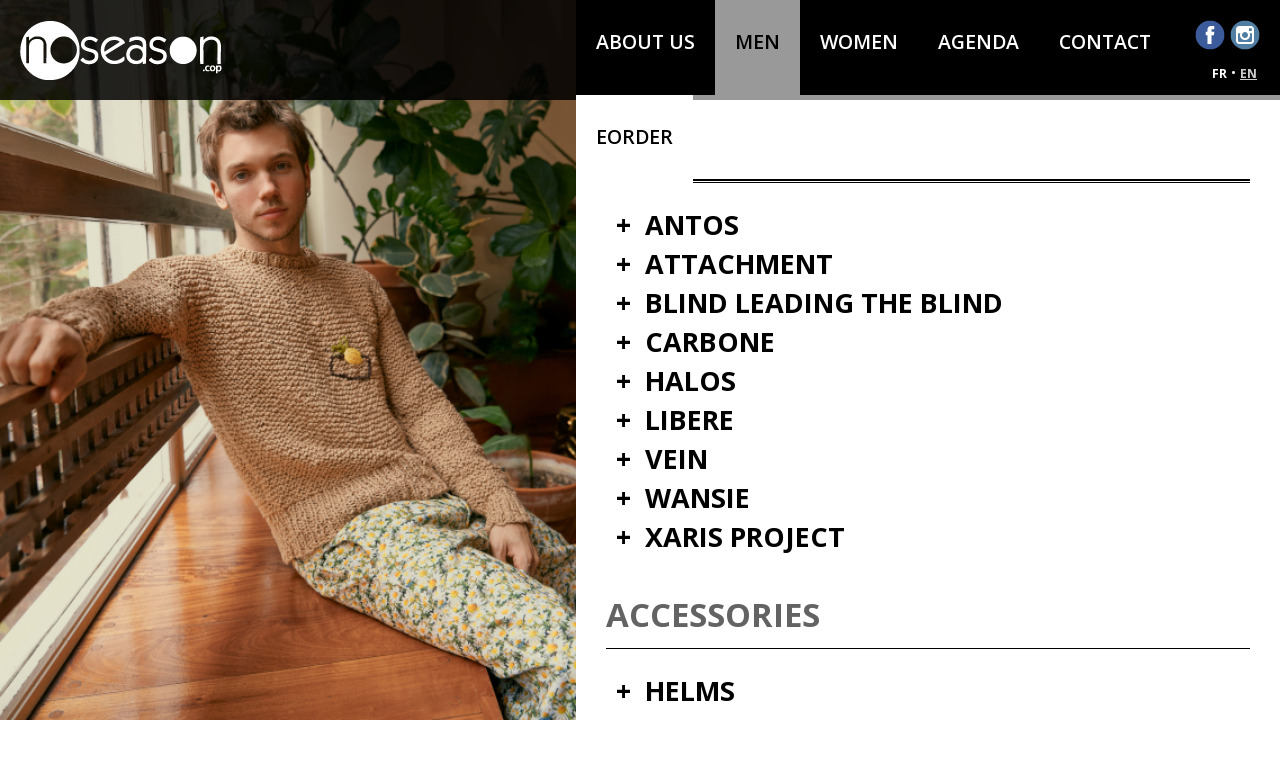

--- FILE ---
content_type: text/html; charset=utf-8
request_url: https://www.noseason-showroom.com/76-men-collections
body_size: 1845
content:
<!DOCTYPE html>
<html lang="en">

<head>
	<meta http-equiv="Content-Type" content="text/html; charset=utf-8" />	
	<title>Men - NoSeason.cop</title>
	
	
	<meta name="viewport" content="width=device-width,initial-scale=1,maximum-scale=1" />
	<link href='https://fonts.googleapis.com/css?family=Open+Sans:400italic,600italic,700italic,700,800,400,600' rel='stylesheet' type='text/css' />
	<meta name="robots" content="index,follow" />
	<link rel="stylesheet" type="text/css" href="https://www.noseason-showroom.com/css/reset.css" />
	<link rel="stylesheet" type="text/css" href="https://www.noseason-showroom.com/css/shared.css" />
	<link rel="stylesheet" type="text/css" href="https://www.noseason-showroom.com/css/tools.css" />
	<link rel="stylesheet" type="text/css" href="https://www.noseason-showroom.com/css/d/framework.css" />
	<script type="text/javascript" src="https://www.noseason-showroom.com/includes/js/libraries.js"></script>
	<script type="text/javascript" src="https://www.noseason-showroom.com/includes/js/addon.cycle.base.js"></script>
	<script type="text/javascript" src="https://www.noseason-showroom.com/includes/js/global.fn.js"></script>
	<script type="text/javascript" src="https://www.noseason-showroom.com/includes/js/d/page.fn.js"></script>
	<script>
		(function(i,s,o,g,r,a,m){i['GoogleAnalyticsObject']=r;i[r]=i[r]||function(){
		(i[r].q=i[r].q||[]).push(arguments)},i[r].l=1*new Date();a=s.createElement(o),
		m=s.getElementsByTagName(o)[0];a.async=1;a.src=g;m.parentNode.insertBefore(a,m)
		})(window,document,'script','https://www.noseason-showroom.com/analytics.js','ga');
		ga('create', 'UA-3261206-29', 'auto');
		ga('require', 'displayfeatures');
		ga('require', 'linkid', 'https://www.noseason-showroom.com/linkid.js');
		ga('send', 'pageview');
	</script>	
</head>

<body>



<div id="header_background">&nbsp;</div>

<div title="header" id="main_header">

	<div class="relative">

		<div id="logo">
			<a href="https://www.noseason-showroom.com" class="home_link"><img src="https://www.noseason-showroom.com/medias/siteon0.png" height="60" alt="Logo NoSeason.cop" /></a>
		</div>
		
		<div title="nav" id="main_nav">
			<a href="https://www.noseason-showroom.com/075-about-us">About us</a>
			<a href="https://www.noseason-showroom.com/76-men-collections" class="on">Men</a>
			<a href="https://www.noseason-showroom.com/83-women-collections">Women</a>
			<a href="https://www.noseason-showroom.com/fw22-women-96">AGENDA</a>
			<a href="https://www.noseason-showroom.com/97-contact">Contact</a>
			<!--<a href="https://eorder.noseason-showroom.com/" rel="external" class="eorder">eOrder</a>-->
			<a href="http://www.noseason-showroom-e-order.com" rel="external" class="eorder">eOrder</a>
		</div>

		<div id="social">
			<a href="https://www.facebook.com/pages/NO-SEASON-Paris/107631835945600" rel="external"><img src="https://www.noseason-showroom.com/medias/arton104.png" alt="" /></a><a href="http://www.instagram.com/noseasonshowroom" rel="external"><img src="https://www.noseason-showroom.com/medias/arton105.png" alt="" /></a>
		</div>

		<div id="languages">
			<a href="https://www.noseason-showroom.com/3-collections-homme" rel="alternate" hreflang="fr">fr</a> &bull; <a href="https://www.noseason-showroom.com/76-men-collections" rel="alternate" hreflang="en" class="on">en</a>
		</div>
		
	</div>

</div>

<div id="main_wrapper">

	<div id="slideshow">29
		<img src="https://www.noseason-showroom.com/medias/jpg/snapinsta.app_350902761_1453921232028021_4970056375748995007_n_1080.jpg" alt="" />
		<img src="https://www.noseason-showroom.com/medias/jpg/blind-leading-blind-look-9b.jpg" alt="" />
		<img src="https://www.noseason-showroom.com/medias/jpg/look18.jpg" alt="" />
		<img src="https://www.noseason-showroom.com/medias/jpg/6_page.jpg" alt="" />
		<img src="https://www.noseason-showroom.com/medias/jpg/whatsapp_image_2023-01-12_at_18.32.39_2_.jpg" alt="" />
		<img src="https://www.noseason-showroom.com/medias/jpg/attachment019.jpg" alt="" />
		<img src="https://www.noseason-showroom.com/medias/jpg/kijima_ss23_lookbook-2.jpg" alt="" />
		<img src="https://www.noseason-showroom.com/medias/jpg/xj1_-_xaris_vallocchia_43.jpg" alt="" />
		<img src="https://www.noseason-showroom.com/medias/jpg/xaris_aug22_215.jpg" alt="" />
		<img src="https://www.noseason-showroom.com/medias/jpg/img013.jpg" alt="" />
		<img src="https://www.noseason-showroom.com/medias/jpg/img018-2.jpg" alt="" />
		<img src="https://www.noseason-showroom.com/medias/jpg/carbone_ss243.jpg" alt="" />
		<img src="https://www.noseason-showroom.com/medias/jpg/carbone-lkbk-ss23-0295.jpg" alt="" />
		<img src="https://www.noseason-showroom.com/medias/jpg/20250116_attachment52855.jpg" alt="" />
		<img src="https://www.noseason-showroom.com/medias/jpg/carbone_fw2024_noseason-25.jpg" alt="" />
		<img src="https://www.noseason-showroom.com/medias/jpg/cut10_0384t.jpg" alt="" />
		<img src="https://www.noseason-showroom.com/medias/jpg/002.jpg" alt="" />
		<img src="https://www.noseason-showroom.com/medias/jpg/15-29.jpg" alt="" />
		<img src="https://www.noseason-showroom.com/medias/jpg/antos_aw24-25--16.jpg" alt="" />
		<img src="https://www.noseason-showroom.com/medias/jpg/look-photo-2.jpg" alt="" />
		<img src="https://www.noseason-showroom.com/medias/jpg/vein_aw21_5.jpg" alt="" />
		<img src="https://www.noseason-showroom.com/medias/jpg/cut02_0217.jpg" alt="" />
		<img src="https://www.noseason-showroom.com/medias/jpg/post2.jpg" alt="" />
	</div>
	
	<div id="content_wrapper">
		
		<div id="padded_content" class="spaced">

			<h1>Men</h1>
			<div class="h1_double">&nbsp;</div>

			<div id="creators">

				<div class="creator">
					<a href="https://www.noseason-showroom.com/antostokio-787?collection=791">+&nbsp;&nbsp;ANTOS</a>
					
				</div><div class="creator">
					<a href="https://www.noseason-showroom.com/77-attachment?collection=840">+&nbsp;&nbsp;ATTACHMENT</a>
					
				</div><div class="creator">
					<a href="https://www.noseason-showroom.com/blind-leading-the-blind-836?collection=837">+&nbsp;&nbsp;BLIND LEADING THE BLIND</a>
					
				</div><div class="creator">
					<a href="https://www.noseason-showroom.com/carbone-601?collection=849">+&nbsp;&nbsp;CARBONE</a>
					
				</div><div class="creator">
					<a href="https://www.noseason-showroom.com/halos-825">+&nbsp;&nbsp;HALOS</a>
					
				</div><div class="creator">
					<a href="https://www.noseason-showroom.com/libere-686">+&nbsp;&nbsp;LIBERE</a>
					
				</div><div class="creator">
					<a href="https://www.noseason-showroom.com/vein-519?collection=841">+&nbsp;&nbsp;VEIN</a>
					
				</div><div class="creator">
					<a href="https://www.noseason-showroom.com/wansie-734?collection=735">+&nbsp;&nbsp;WANSIE</a>
					
				</div><div class="creator">
					<a href="https://www.noseason-showroom.com/xaris-project-839?collection=845">+&nbsp;&nbsp;XARIS PROJECT</a>
					
				</div>
			
			</div>

			<p>&nbsp;</p>

			<h4><strong>ACCESSORIES</strong></h4>
			<div class="h1_double">&nbsp;</div>

			<div id="accessories">
			
				<div class="creator">
					<a href="https://www.noseason-showroom.com/helms-785?collection=790">+&nbsp;&nbsp;HELMS</a>
					
				</div><div class="creator">
					<a href="https://www.noseason-showroom.com/kijima-takayuki-494?collection=842">+&nbsp;&nbsp;KIJIMA TAKAYUKI</a>
					
				</div>
			
			</div>

		</div>	

		<div id="footer">
			<div id="padded_footer">Copyright 2026 @ No Season Showroom</div>
		</div>
	
	</div>
	
</div>

</body>
</html>

--- FILE ---
content_type: text/css
request_url: https://www.noseason-showroom.com/css/reset.css
body_size: 2841
content:
/*! sanitize.css v3.0.0 | CC0 1.0 Public Domain | github.com/10up/sanitize.css */
audio:not([controls]){display:none}button{overflow:visible;-webkit-appearance:button}details{display:block}html{-ms-overflow-style:-ms-autohiding-scrollbar;overflow-y:scroll;-webkit-text-size-adjust:100%}input{-webkit-border-radius:0}input[type="button"],input[type="reset"],input[type="submit"]{-webkit-appearance:button}input[type="number"]{width:auto}input[type="search"]{-webkit-appearance:textfield}input[type="search"]::-webkit-search-cancel-button,input[type="search"]::-webkit-search-decoration{-webkit-appearance:none}main{display:block}pre{overflow:auto}progress{display:inline-block}small{font-size:75%}summary{display:block}svg:not(:root){overflow:hidden}template{display:none}textarea{overflow:auto}[hidden]{display:none}*,:before,:after{box-sizing:inherit}*{font-size:inherit;line-height:inherit}:before,:after{text-decoration:inherit;vertical-align:inherit}*,:before,:after{border-style:solid;border-width:0}*{background-repeat:no-repeat;margin:0;padding:0}:root{background-color:#fff;box-sizing:border-box;color:#000;cursor:default;font:100%/1.5 sans-serif;text-rendering:optimizeLegibility}a{text-decoration:none;outline:none}audio,canvas,iframe,img,svg,video{vertical-align:middle}button,input,select,textarea{background-color:transparent;color:inherit;font-family:inherit;font-style:inherit;font-weight:inherit}button,[type="button"],[type="date"],[type="datetime"],[type="datetime-local"],[type="email"],[type="month"],[type="number"],[type="password"],[type="reset"],[type="search"],[type="submit"],[type="tel"],[type="text"],[type="time"],[type="url"],[type="week"],select,textarea{min-height:1.5em}code,kbd,pre,samp{font-family:monospace,monospace}nav ol,nav ul{list-style:none}select{-moz-appearance:none;-webkit-appearance:none}select::-ms-expand{display:none}select::-ms-value{color:currentColor}table{border-collapse:collapse;border-spacing:0}textarea{resize:vertical}::-moz-selection{background-color:#b3d4fc;color:#4c2b03;text-shadow:none}::selection{background-color:#b3d4fc;color:#4c2b03;text-shadow:none}[aria-busy="true"]{cursor:progress}[aria-controls]{cursor:pointer}[aria-disabled]{cursor:default}[hidden][aria-hidden="false"]{clip:rect(0 0 0 0);display:inherit;position:absolute}[hidden][aria-hidden="false"]:focus{clip:auto}
/*! reset.css - v2.0 | 20110126 - License:none (public domain) */
html,body,div,span,applet,object,iframe,h1,h2,h3,h4,h5,h6,p,blockquote,pre,a,abbr,acronym,address,big,cite,code,del,dfn,em,img,ins,kbd,q,s,samp,small,strike,strong,sub,sup,tt,var,b,u,i,center,dl,dt,dd,ol,ul,li,fieldset,form,label,legend,table,caption,tbody,tfoot,thead,tr,th,td,article,aside,canvas,details,embed,figure,figcaption,footer,header,hgroup,menu,nav,output,ruby,section,summary,time,mark,audio,video{margin:0;padding:0;border:0;font-size:100%;font:inherit;vertical-align:baseline}article,aside,details,figcaption,figure,footer,header,hgroup,menu,nav,section{display:block}body{line-height:1}ol,ul{list-style:none}blockquote,q{quotes:none}blockquote:before,blockquote:after,q:before,q:after{content:'';content:none}table{border-collapse:collapse;border-spacing:0}
 
/* ******************** */
/* ***** CSS CORE ***** */
/* ******************** */

/* ***** BASICS ***** */
html,body{width:100%;height:100%;min-height:100%;-ms-text-size-adjust:100%;-webkit-text-size-adjust:100%}
*{outline:none;-webkit-box-sizing:border-box;-moz-box-sizing:border-box;box-sizing:border-box}
.clearfix{height:0;overflow:hidden;clear:both}
.hidden{display:none}
.spacer{overflow:hidden}
.block{display:block}
a{-webkit-transition:all 0.2s;-moz-transition:all 0.2s;transition:all 0.2s}

/* ***** SPLASH SCREEN ***** */
.splash_screen{font-family:'Open Sans',sans-serif;text-align:center}
	#splash_screen{display:inline-block;margin:100px auto 0;padding:40px 60px;background-color:#fff;border:1px solid #ccc}
		.splash_screen h1{margin:0;padding:0 0 30px;text-transform:uppercase}
		.splash_screen label{display:block;padding:5px 0}
		.splash_screen li label{display:inline-block}
		.splash_screen ul{list-style:none}

/* ***** CONTENT ***** */
.maintext p,.maintext ul,.maintext ol{margin-bottom:20px}
.maintext .unpadded p,.maintext .unpadded ul,.maintext .unpadded ol{margin-bottom:0}
.maintext .mrase{margin:0;padding:0}
.maintext ul,.maintext ol{margin-left:20px}

/* ***** ALERTS ***** */
.alert{padding:10px 15px;background-color:#def0d6;color:#4b7a44;margin-bottom:20px;position:relative}
.alert.success{padding:10px 15px 10px 35px;background-color:#d9f2d5;color:#437491}
.alert.success::before{content:'\f06a';font-family:'FontAwesome';font-size:1.2rem;display:inline-block;padding-right:20px;position:absolute;top:10px;left:8px}
.alert.error{padding:10px 15px 10px 35px;background-color:#f2dedf;color:#aa454c}
.alert.error::before{content:'\f057';font-family:'FontAwesome';font-size:1.2rem;display:inline-block;padding-right:20px;position:absolute;top:10px;left:8px}
.alert.information{padding:10px 15px 10px 35px;background-color:#d9edf7;color:#437491}
.alert.information::before{content:'\f06a';font-family:'FontAwesome';font-size:1.2rem;display:inline-block;padding-right:20px;position:absolute;top:10px;left:-12px;-webkit-transform:rotate(180deg);-moz-transform:rotate(180deg);-ms-transform:rotate(180deg);-o-transform:rotate(180deg);transform:rotate(180deg)}
.alert.warning{padding:10px 15px 10px 35px;background-color:#fcf9e3;color:#8f7241}
.alert.warning::before{content:'\f071';font-family:'FontAwesome';font-size:1.2rem;display:inline-block;padding-right:20px;position:absolute;top:10px;left:8px}

/* ***** COLUMNS ***** */
.row{width:1170px;margin:40px auto}
.full_row{width:100%;margin:40px auto}

/* ***** IMAGES ***** */
.maintext img.full{width:100%;height:auto;vertical-align:top}
.fullBack{background-repeat:no-repeat;background-position:center center;background-size:cover;position:relative}
.fullBack.Top{background-position:center top}

/* ***** BURGER MENU ***** */
#mobile_burger{display:block;margin-top:5px;position:relative;overflow:hidden;width:40px;height:40px;transition:background .3s}
#mobile_burger span{display:block;position:absolute;top:21px;left:0;right:0;height:6px;background-color:#000;-webkit-border-radius:3px;-moz-border-radius:3px;border-radius:3px}
#mobile_burger span::before,#mobile_burger span::after{position:absolute;display:block;left:0;width:100%;height:6px;background-color:#000;content:"";-webkit-border-radius:3px;-moz-border-radius:3px;border-radius:3px}
#mobile_burger span::before{top:-12px}
#mobile_burger span::after{bottom:-12px}
#mobile_burger span{transition:background 0 .3s}
#mobile_burger span::before,#mobile_burger span::after{transition-duration:0.3s,.3s;transition-delay:0.3s,0}
#mobile_burger span::before{transition-property:top,transform}
#mobile_burger span::after{transition-property:bottom,transform}
#mobile_burger.is-active span{background:none}
#mobile_burger.is-active span::before{top:0;transform:rotate(45deg)}
#mobile_burger.is-active span::after{bottom:0;transform:rotate(-45deg)}
#mobile_burger.is-active span::before,#mobile_burger.is-active span::after{transition-delay:0s,.3s}

/* ***** ADDONS ***** */
.parallax{min-height:100px;background:transparent}

/* ***** RTE PRE TYPO CSS ***** */
.clear_mce{display:block;clear:both;height:2px;overflow:hidden;margin:0;padding:0}

/* ***** GRID ***** */
.col{float:left;margin:0 20px;display:block}
.row::after,.full_row::after{content:'';display:block;clear:both;height:0;overflow:hidden}
.col-12{width:100%}
.col-11{width:91.66666667%}
.col-10{width:83.33333333%}
.col-9{width:75%}
.col-8{width:66.66666667%}
.col-7{width:58.33333333%}
.col-6{width:50%}
.col-5{width:41.66666667%}
.col-4{width:33.33333333%}
.col-3{width:25%}
.col-2{width:16.66666667%}
.col-1{width:8.33333333%}

/* ***** FLEX CONTENT ***** */
.flex{display:-webkit-flex;display:flex;-webkit-flex-wrap:wrap;flex-wrap:wrap;-webkit-align-items:flex-start;align-items:flex-start;-webkit-align-content:flex-start;align-content:flex-start}
.fxje{-webkit-justify-content:flex-end;justify-content:flex-end}
.fxjb{-webkit-justify-content:space-between;justify-content:space-between}
.fxja{-webkit-justify-content:space-around;justify-content:space-around}
.fxjc{-webkit-justify-content:center;justify-content:center}
.fxac{-webkit-align-items:center;align-items:center;-webkit-align-content:center;align-content:center}
.fxae{-webkit-align-content:flex-end;align-content:flex-end}
.fxab{-webkit-align-content:space-between;align-content:space-between}
.fxaa{-webkit-align-content:space-around;align-content:space-around}
.fxie{-webkit-align-items:flex-end;align-items:flex-end}

/* *********************************** */
/* ***** RESPONSIVE BREAK POINTS ***** */
/* *********************************** */

/* ---------- CUSTOM ---------- */
@media screen and (max-width:799px), screen and (min-width:800px) and (max-width:1299px) and (orientation:portrait){
	/* ***** SPLASH SCREEN ***** */
	#splash_screen{width:60%;padding:20px 30px}
	/* ***** IMAGES ***** */
	.maintext img{width:100%;height:auto;vertical-align:top}
	/* ***** BURGER MENU ***** */
	#mobile_burger{display:block;position:absolute;z-index:2000;top:20px;right:20px}
	/* ***** GRID ***** */
	.col-1,.col-2,.col-3,.col-4,.col-5,.col-6,.col-7,.col-8,.col-9,.col-10,.col-11,.col-12{width:100%;margin:0 auto}
}

/* ---------- MOBILE AND PHABLET PORTRAIT ---------- */
@media screen and (max-width:799px){
}

/* ---------- MOBILE ---------- */

/* PORTRAIT */
@media screen and (max-width:379px) and (orientation:portrait){
}

/* LANDSCAPE */
@media screen and (max-width:579px) and (orientation:landscape){
}

/* ---------- PHABLET ---------- */

/* PORTRAIT */
@media screen and (min-width:380px) and (max-width:499px) and (orientation:portrait){
}

/* LANDSCAPE */
@media screen and (min-width:580px) and (max-width:799px) and (orientation:landscape){
}

/* ---------- TABLET ---------- */

/* PORTRAIT */
@media screen and (min-width:800px) and (max-width:1159px) and (orientation:portrait){
}

/* LANDSCAPE */
@media screen and (min-width:1160px) and (max-width:1300px) and (orientation:landscape){
}

/* ---------- BIG DESKTOP ---------- */

@media screen and (min-width:1500px){
}

--- FILE ---
content_type: text/css
request_url: https://www.noseason-showroom.com/css/shared.css
body_size: 158
content:
@charset "utf-8";
/* CSS Document */

/* Front/Back-End RTE Shared Styles */
.spaced p, .spaced ul{margin-bottom:15px}
.clear_in{clear:both;height:10px;overflow:hidden;background:#FF0000}
.clear{clear:both;height:0;overflow:hidden}
.hidden{display:none}
.image_left{display:block;float:left;margin-right:10px}
.image_center{display:block;margin:0 auto}
.image_right{display:block;float:right;margin-left:10px}
.h1_double{margin-bottom:30px;border-bottom:1px solid #000;height:2px;overflow:hidden}
#spip-admin{z-index:100000}

--- FILE ---
content_type: text/css
request_url: https://www.noseason-showroom.com/css/tools.css
body_size: 918
content:
/*
    Colorbox Core Style:
    The following CSS is consistent between example themes and should not be altered.
*/
#colorbox, #cboxOverlay, #cboxWrapper{position:absolute;top:0;left:0;z-index:9999;overflow:hidden}
#cboxWrapper {max-width:none}
#cboxOverlay{position:fixed;width:100%;height:100%}
#cboxMiddleLeft, #cboxBottomLeft{clear:left}
#cboxContent{position:relative}
#cboxLoadedContent{overflow:auto;-webkit-overflow-scrolling:touch}
#cboxTitle{margin:0}
#cboxLoadingOverlay, #cboxLoadingGraphic{position:absolute;top:0;left:0;width:100%;height:100%}
#cboxPrevious, #cboxNext, #cboxClose, #cboxSlideshow{cursor:pointer}
.cboxPhoto{float:left;margin:auto;border:0;display:block;max-width:none;-ms-interpolation-mode:bicubic}
.cboxIframe{width:100%;height:100%;display:block;border:0;padding:0;margin:0}
#colorbox, #cboxContent, #cboxLoadedContent{box-sizing:content-box;-moz-box-sizing:content-box;-webkit-box-sizing:content-box}

/* 
    User Style:
    Change the following styles to modify the appearance of Colorbox.  They are
    ordered & tabbed in a way that represents the nesting of the generated HTML.
*/
#cboxOverlay{background:#000;opacity:0.9;filter:alpha(opacity = 90)}
#colorbox{outline:0}
    #cboxContent{margin-top:20px;background:#000}
        .cboxIframe{background:#fff}
        #cboxError{padding:50px;border:1px solid #ccc}
        #cboxLoadedContent{border:5px solid #000;background:#fff}
        #cboxTitle{position:absolute;top:-20px;left:0;color:#ccc}
        #cboxCurrent{position:absolute;top:-20px;right:0px;color:#ccc}
        #cboxLoadingGraphic{background:url(../imports/modal/loading.gif) no-repeat center center}

        /* these elements are buttons, and may need to have additional styles reset to avoid unwanted base styles */
        #cboxPrevious, #cboxNext, #cboxSlideshow, #cboxClose {border:0;padding:0;margin:0;overflow:visible;width:auto;background:none}
        
        /* avoid outlines on :active (mouseclick), but preserve outlines on :focus (tabbed navigating) */
        #cboxPrevious:active, #cboxNext:active, #cboxSlideshow:active, #cboxClose:active {outline:0}
        
        #cboxSlideshow{position:absolute;top:-20px;right:90px;color:#fff}
        #cboxPrevious{position:absolute;top:50%;left:5px;margin-top:-32px;background:url(../imports/modal/controls.png) no-repeat top left;width:28px;height:65px;text-indent:-9999px}
        #cboxPrevious:hover{background-position:bottom left}
        #cboxNext{position:absolute;top:50%;right:5px;margin-top:-32px;background:url(../imports/modal/controls.png) no-repeat top right;width:28px;height:65px;text-indent:-9999px}
        #cboxNext:hover{background-position:bottom right}
        #cboxClose{position:absolute;top:5px;right:5px;display:block;background:url(../imports/modal/controls.png) no-repeat top center;width:38px;height:19px;text-indent:-9999px}
        #cboxClose:hover{background-position:bottom center}

--- FILE ---
content_type: text/css
request_url: https://www.noseason-showroom.com/css/d/framework.css
body_size: 1731
content:
@charset "utf-8";
/* CSS Document */

/* Global Settings */
html{background-color:#000;width:100%}
body{font-family:'Open Sans',sans-serif;width:100%;min-width:1000px;font-size:15px;line-height:1.65em;color:#000;font-weight:400;text-align:left}
.spaced ul{list-style:disc;margin-left:15px}
.spaced strong{font-weight:700;color:#636363}

/* Commons */
h1, h2, h3, h4, #title_pop{text-transform:uppercase}
h1, #title_pop{font-weight:700;font-size:2.5em;color:#000;border-bottom:2px solid #000;padding-bottom:20px}
#title_pop{margin-bottom:30px}
h2{font-weight:600;font-size:1.9em;color:#000;margin:20px}
h3{font-weight:600;font-size:1.5em;color:#000;margin:20px}
h4{font-weight:800;font-size:2.2em;color:#000;padding-bottom:20px}
	
/* Framework */
#popup{position:fixed;z-index:10000;top:100px;width:100%;height:-webkit-calc(100% - 150px);height:calc(100% - 150px);display:-webkit-flex;display:flex;-webkit-flex-wrap:wrap;flex-wrap:wrap;-webkit-align-items:flex-start;align-items:flex-start;-webkit-align-content:flex-start;align-content:flex-start;-webkit-justify-content:center;justify-content:center;-webkit-align-items:center;align-items:center;-webkit-align-content:center;align-content:center;padding:100px 20px}
		#popup a#close_popup{color:#000;position:fixed;top:20px;right:20px;font-weight:900;text-transform:uppercase;z-index:15000;display:inline-block;background-color:#fff;width:30px;height:30px;display:-webkit-flex;display:flex;-webkit-flex-wrap:wrap;flex-wrap:wrap;-webkit-align-items:flex-start;align-items:flex-start;-webkit-align-content:flex-start;align-content:flex-start;-webkit-justify-content:center;justify-content:center;-webkit-align-items:center;align-items:center;-webkit-align-content:center;align-content:center;font-size:1.4rem}
		#popup a#close_popup:hover{color:#f00}
	#pop_content{display:block;width:100%;height:100%;padding:20px;background-color:transparent}
		#pop_news{width:100%;height:100%;text-align:center}
			.news_content{width:50%;float:left;margin-bottom:20px}
			.news_content.full{width:100%}
			.news_content .fullBack{width:180px;height:180px;float:left}
			.news_content.full .fullBack{width:100px;height:100px}
			.news_content .text_news{width:calc(100% - 200px);width:-webkit-calc(100% - 200px);padding-left:20px;float:left}
			.news_content.full .text_news{width:calc(100% - 120px);width:-webkit-calc(100% - 120px)}
			.news_content .text_news a{display:block;width:100%;margin-top:10px;text-transform:uppercase;color:#000;font-weight:bold;font-size:0.75rem}
			.news_content .text_news a:hover{color:#888}
	#popup img{width:100%;height:100%;object-fit:contain;object-position:center center}

#header_background{background:url(../../imports/images/background-main_header_hack.png);height:100px;width:100%;min-width:1000px;position:fixed;top:0;left:0;z-index:1000}

#main_header{width:100%;min-width:1000px;top:0;left:0;z-index:2000;position:fixed}
	#main_header .relative{width:100%;position:relative}
		#logo{position:absolute;top:20px;left:20px}
		#main_nav{height:100px;position:absolute;width:55%;min-width:550px;top:0;background-color:#000;right:0;z-index:3000;border-bottom:#999 solid 5px}
			#main_nav a{font-size:1.3em;float:left;color:#000;height:95px;background-color:#000;text-transform:uppercase;font-weight:600;padding:30px 20px 0;color:#fff;text-align:center}
			#main_nav a.eorder{background-color:white;color:black}
			#main_nav a.on,#main_nav a:hover{background-color:#999;color:#000}
		#social{position:absolute;top:20px;right:20px;text-align:right;z-index:5000}
			#social a{margin:0 0 0 5px}
		#languages{position:absolute;top:60px;right:23px;text-align:right;z-index:5000;color:#fff}
			#languages a{font-weight:700;text-transform:uppercase;font-size:0.8em;color:#fff}
			#languages a:hover, #languages a.on{color:#ccc;text-decoration:underline}

#main_wrapper{width:100%;min-width:1000px;position:relative}

	#last_news{width:100%;min-width:1000px;color:#fff;margin-top:5px;position:absolute;text-align:center;top:300px;font-size:1.3em}
	#last_news a{color:#ccc;font-size:0.8em}
		#news_container div{width:100%;text-align:center}
	#last_news h2{font-weight:700;font-size:2em;color:#fff;text-transform:uppercase;border-bottom:1px solid #fff;padding:0 40px 20px;letter-spacing:0.1em}
		#last_news span{font-size:1.2em;display:block;font-weight:bold;padding:20px}
			#last_news span em{display:block;font-weight:700;font-size:2em;padding-bottom:20px}

	#slideshow{position:fixed;width:45%;min-width:450px;background-color:#333333;overflow:hidden;text-align:center}
	
	#content_wrapper{position:absolute;width:55%;min-width:550px;top:0;right:0;background-color:#fff;z-index:1000}
		#padded_content{padding:135px 30px 80px;text-align:justify;position:relative}
			.chapo{margin-bottom:20px;font-weight:bold}
			#flag{width:30px;height:27px;padding-top:3px;text-align:center;position:absolute;right:20px;top:120px;background-color:#eee}
			.intro h2{font-size:1.7em;text-align:left}
				#designer{width:230px;float:left;padding-bottom:5px}
					.designer_site{display:block;width:160px;height:30px;background:#000 url(../../imports/images/d/website.gif) no-repeat 2px center;overflow:hidden;color:#fff;text-transform:uppercase;font-weight:600;padding:5px 0 0 40px;font-size:1.05em;letter-spacing:0.05em;text-align:left}
			#creators{margin-top:30px}
				#creators h2{margin-bottom:40px}
				.creator{margin:0 0 15px 10px}
					.creator a{font-size:1.8em;display:block;font-weight:700;color:#000}
					.creator a:hover{color:#999}
					.creator .intro{margin:5px 0 0 25px}
			.col{float:left;padding-top:15px}
			#seasons{width:240px;margin:0;list-style:none}
				#seasons li a{display:inline-block;padding:5px 20px 5px 10px;position:relative}
					#seasons li a em{display:block;position:absolute;top:7px;right:-30px;width:20px;height:20px;background:url(../../imports/images/d/video.png) no-repeat;overflow:hidden}
				#seasons .on{font-weight:700;text-transform:uppercase;background-color:#eee}
			#thumbs{padding:15px 0 0 240px}
				#thumbs a{width:100px;margin:0 20px 20px 0;overflow:hidden;display:block;float:left;border:1px #ccc solid}
				#thumbs a:hover{border:#f00 1px solid}
				#thumbs .addons a{width:auto;margin:0;border:none;display:inline;float:none}
				#thumbs .addons a:hover{border:none;color:f00}
			.other_collection{display:block;width:500px;height:350px;overflow:hidden}

		#agenda{margin:0 0 0 30px}
			#agenda ul{margin:0 0 0 30px}

		#coord, #team{width:50%;float:left}
			.padded{padding:0 20px;color:#000}
		#staff{list-style:none}
			#staff li{padding:0 0 10px 5px}
				#staff strong{color:#000}

	#footer{font-weight:700;position:absolute;right:0;bottom:0;background-color:#000;width:100%;z-index:5000;color:#fff;font-size:0.9em;text-align:center}
		#padded_footer{padding:10px}

--- FILE ---
content_type: text/plain
request_url: https://www.google-analytics.com/j/collect?v=1&_v=j102&a=1074381539&t=pageview&_s=1&dl=https%3A%2F%2Fwww.noseason-showroom.com%2F76-men-collections&ul=en-us%40posix&dt=Men%20-%20NoSeason.cop&sr=1280x720&vp=1280x720&_u=KGBAgEAjAAAAACAAI~&jid=2052679566&gjid=136721915&cid=81414499.1769029045&tid=UA-3261206-29&_gid=894569219.1769029045&_slc=1&z=2049420391
body_size: -288
content:
2,cG-Z20QPN5M6K

--- FILE ---
content_type: application/javascript
request_url: https://www.noseason-showroom.com/includes/js/d/page.fn.js
body_size: 826
content:
// JavaScript Document
/*
 * Plugin Name: Resize Image to Parent Container - Author: Christian Varga - Plugin Source: https://github.com/levymetal/jquery-resize-image-to-parent/
 */
!function(t){t.fn.resizeToParent=function(i){function e(t){t.css({width:"",height:"","margin-left":"","margin-top":""});var e=t.parents(i.parent).width(),n=t.parents(i.parent).height(),a=t.width(),r=t.height(),h=a/e;n>r/h?(t.css({width:"auto",height:n}),a/=r/n,r=n):(t.css({height:"auto",width:e}),a=e,r/=h);var s=(a-e)/-2,o=(r-n)/-2;t.css({"margin-left":s,"margin-top":o})}var n,a={parent:"div",delay:100},i=t.extend(a,i),r=this;return t(window).on("resize",function(){clearTimeout(n),n=setTimeout(function(){r.each(function(){e(t(this))})},i.delay)}),this.each(function(){var i=t(this);i.attr("src",i.attr("src")),i.load(function(){e(i)}),this.complete&&e(i)})}}(jQuery);

function sizes() {
	$('#slideshow').css({ 'height':	$(window).height()+'px' }).children().css({ 'height':	$(window).height()+'px' });
	if($('#content_wrapper').height()<$(window).height()) { $('#content_wrapper').css({'height':$(window).height()+'px'}) }
}

/* jQuery Requests */
$(document).ready(function() {

	$('.addons iframe').each(function() {
		var aw = Math.round($('.addons').width()*90/100);
		var iw = $(this).width();
		var ih = $(this).height();
		//alert(aw+'-'+iw+'-'+ih);
		$(this).css({
			'width' : aw+'px',
			'height' : Math.round(aw*ih/iw)+'px'
		});
	});
	sizes();
	$('#slideshow').on('cycle-initialized',function(event,opts) { $('img',this).resizeToParent(); })/*.on('cycle-before',function(event,opts) { $('img',this).resizeToParent(); })*/.cycle({ random:true });
	$(window).resize(function(){ sizes(); });

	$('#thumbs div.kol').each(function() {
		/* PORTRAIT */
		var minHprt=$('a.prt img',this).eq(0).height();
		$('a.prt',this).each(function() { 
			if($('img',this).height()<minHprt) { minHprt=$('img',this).height(); }	
		});
		$('a.prt',this).css('height',minHprt);
		/* PAYSAGE */
		var minHpsg=$('a.prt img',this).eq(0).height();
		$('a.psg',this).each(function() { 
			if($('img',this).height()<minHpsg) { minHpsg=$('img',this).height(); }	
		});
		$('a.psg',this).css('height',minHpsg);
	});
	$('#thumbs a').colorbox({
		fixed		: true,
		maxWidth 	: '95%',
		maxHeight 	: '95%'
	});
	
});

--- FILE ---
content_type: application/javascript
request_url: https://www.noseason-showroom.com/includes/js/global.fn.js
body_size: 344
content:
// JavaScript Document

/* jQuery Requests */
$(document).ready(function() {

	$('a[rel=external]').attr('target','_blank');
	$("a[href$='#']").attr('href','javascript:void(0);');
	
	$('.js_on').each(function(){
		$(this).addClass('js');
	});
	
	$('div').attr('title','');
	
	$('.modal').colorbox({
		fixed:		true,
		maxWidth : 	"95%",
		maxHeight : "95%"
	});

	/* SIZES */
	if($(window).width()<=1024) {
		$('#slideshow').css({'minWidth':'30%'});
		$('#content_wrapper,#main_nav').css({'minWidth':'70%'});
	}
	$(window).resize(function(){
		if($(window).width()<=1024) {
			$('#slideshow').css({'minWidth':'30%'});
			$('#content_wrapper,#main_nav').css({'minWidth':'70%'});
		}
    });

	/* COOKIE 
	$("a#close_popup, #popup").click(function(){
		$.ajax({
			url:'ck.php',
			type:'POST',
			success:function(code_html, statut){
				$('#popup').hide();
			}
		});
	});*/

});